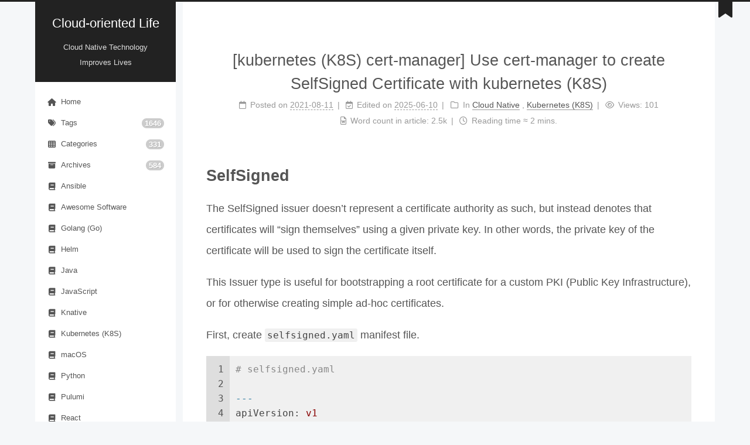

--- FILE ---
content_type: text/html; charset=utf-8
request_url: https://cloudolife.com/2021/08/11/Kubernetes-K8S/cert-manager/Use-cert-manager-to-create-SelfSigned-Certificate-with-kubernetes-K8S/
body_size: 7791
content:
<!DOCTYPE html>
<html lang="en">
<head>
  <meta charset="UTF-8">
<meta name="viewport" content="width=device-width">
<meta name="theme-color" content="#222" media="(prefers-color-scheme: light)">
<meta name="theme-color" content="#222" media="(prefers-color-scheme: dark)"><meta name="generator" content="Hexo 6.3.0">

  <link rel="apple-touch-icon" sizes="180x180" href="/images/apple-touch-icon-next.png">
  <link rel="icon" type="image/png" sizes="32x32" href="/images/favicon-32x32-next.png">
  <link rel="icon" type="image/png" sizes="16x16" href="/images/favicon-16x16-next.png">
  <link rel="mask-icon" href="/images/logo.svg" color="#222">
  <meta name="google-site-verification" content="sJgro_9-KyRL3EkTM5KW84pQPrg2Fv1KdkibDRBIulE">

<link rel="stylesheet" href="/css/main.css">



<link rel="stylesheet" href="https://cdnjs.cloudflare.com/ajax/libs/font-awesome/6.7.2/css/all.min.css" integrity="sha256-dABdfBfUoC8vJUBOwGVdm8L9qlMWaHTIfXt+7GnZCIo=" crossorigin="anonymous">
  <link rel="stylesheet" href="https://cdnjs.cloudflare.com/ajax/libs/animate.css/3.1.1/animate.min.css" integrity="sha256-PR7ttpcvz8qrF57fur/yAx1qXMFJeJFiA6pSzWi0OIE=" crossorigin="anonymous">

<script class="next-config" data-name="main" type="application/json">{"hostname":"cloudolife.com","root":"/","images":"/images","scheme":"Pisces","darkmode":true,"version":"8.23.1","exturl":false,"sidebar":{"position":"left","width_expanded":320,"width_dual_column":240,"display":"always","padding":18,"offset":12},"hljswrap":true,"codeblock":{"theme":{"light":"default","dark":"stackoverflow-dark"},"prism":{"light":"prism","dark":"prism-dark"},"copy_button":{"enable":true,"style":null},"fold":{"enable":false,"height":500},"language":false},"bookmark":{"enable":true,"color":"#222","save":"auto"},"mediumzoom":false,"lazyload":false,"pangu":false,"comments":{"style":"tabs","active":"gitalk","storage":true,"lazyload":false,"nav":null,"activeClass":"gitalk"},"stickytabs":false,"motion":{"enable":true,"async":false,"duration":200,"transition":{"menu_item":"fadeInDown","post_block":"fadeIn","post_header":"fadeInDown","post_body":"fadeInDown","coll_header":"fadeInLeft","sidebar":"fadeInUp"}},"prism":false,"i18n":{"placeholder":"Searching...","empty":"We didn't find any results for the search: ${query}","hits_time":"${hits} results found in ${time} ms","hits":"${hits} results found"},"path":"/search.xml","localsearch":{"enable":true,"top_n_per_article":1,"unescape":false,"preload":false}}</script><script src="/js/config.js" defer></script>

    <meta name="description" content="SelfSigned The SelfSigned issuer doesn’t represent a certificate authority as such, but instead denotes that certificates will “sign themselves” using a given private key. In other words, the private">
<meta property="og:type" content="article">
<meta property="og:title" content="[kubernetes (K8S) cert-manager] Use cert-manager to create SelfSigned Certificate with kubernetes (K8S)">
<meta property="og:url" content="https://cloudolife.com/2021/08/11/Kubernetes-K8S/cert-manager/Use-cert-manager-to-create-SelfSigned-Certificate-with-kubernetes-K8S/index.html">
<meta property="og:site_name" content="Cloud-oriented Life">
<meta property="og:description" content="SelfSigned The SelfSigned issuer doesn’t represent a certificate authority as such, but instead denotes that certificates will “sign themselves” using a given private key. In other words, the private">
<meta property="og:locale" content="en_US">
<meta property="article:published_time" content="2021-08-11T00:00:00.000Z">
<meta property="article:modified_time" content="2025-06-10T09:49:34.921Z">
<meta property="article:author" content="CloudoLife">
<meta property="article:tag" content="Kubernetes (K8S)">
<meta property="article:tag" content="Security">
<meta property="article:tag" content="Cloud Native">
<meta property="article:tag" content="cert-manager">
<meta property="article:tag" content="Hypertext Transfer Protocol Secure (HTTPS)">
<meta property="article:tag" content="Certificate Authority">
<meta property="article:tag" content="Certificate Authority (CA)">
<meta property="article:tag" content="TypeScript">
<meta property="article:tag" content="Certificate">
<meta property="article:tag" content="SelfSigned">
<meta property="article:tag" content="Certificate Issuer">
<meta property="article:tag" content="Certificate Cluster Issuer">
<meta property="article:tag" content="Digital Signature">
<meta name="twitter:card" content="summary">


<link rel="canonical" href="https://cloudolife.com/2021/08/11/Kubernetes-K8S/cert-manager/Use-cert-manager-to-create-SelfSigned-Certificate-with-kubernetes-K8S/">


<script class="next-config" data-name="page" type="application/json">{"sidebar":"","isHome":false,"isPost":true,"lang":"en","comments":true,"permalink":"https://cloudolife.com/2021/08/11/Kubernetes-K8S/cert-manager/Use-cert-manager-to-create-SelfSigned-Certificate-with-kubernetes-K8S/","path":"2021/08/11/Kubernetes-K8S/cert-manager/Use-cert-manager-to-create-SelfSigned-Certificate-with-kubernetes-K8S/","title":"[kubernetes (K8S) cert-manager] Use cert-manager to create SelfSigned Certificate with kubernetes (K8S)"}</script>

<script class="next-config" data-name="calendar" type="application/json">""</script>
<title>[kubernetes (K8S) cert-manager] Use cert-manager to create SelfSigned Certificate with kubernetes (K8S) | Cloud-oriented Life</title>
  
    <script async src="https://www.googletagmanager.com/gtag/js?id=G-8Y9QPJWXQN"></script>
  <script class="next-config" data-name="google_analytics" type="application/json">{"tracking_id":"G-8Y9QPJWXQN","only_pageview":false,"measure_protocol_api_secret":null}</script>
  <script src="/js/third-party/analytics/google-analytics.js" defer></script>

  <script src="/js/third-party/analytics/baidu-analytics.js" defer></script>
  <script async src="https://hm.baidu.com/hm.js?995d7016a56cfd5c2ef6f2e6640a670e"></script>







  
  <script src="https://cdnjs.cloudflare.com/ajax/libs/animejs/3.2.1/anime.min.js" integrity="sha256-XL2inqUJaslATFnHdJOi9GfQ60on8Wx1C2H8DYiN1xY=" crossorigin="anonymous" defer></script>
  <script src="https://cdnjs.cloudflare.com/ajax/libs/next-theme-pjax/0.6.0/pjax.min.js" integrity="sha256-vxLn1tSKWD4dqbMRyv940UYw4sXgMtYcK6reefzZrao=" crossorigin="anonymous" defer></script>
<script src="/js/utils.js" defer></script><script src="/js/motion.js" defer></script><script src="/js/sidebar.js" defer></script><script src="/js/next-boot.js" defer></script><script src="/js/bookmark.js" defer></script><script src="/js/pjax.js" defer></script>

  <script src="https://cdnjs.cloudflare.com/ajax/libs/hexo-generator-searchdb/1.4.1/search.js" integrity="sha256-1kfA5uHPf65M5cphT2dvymhkuyHPQp5A53EGZOnOLmc=" crossorigin="anonymous" defer></script>
<script src="/js/third-party/search/local-search.js" defer></script>

  <script class="next-config" data-name="pdf" type="application/json">{"object_url":{"url":"https://cdnjs.cloudflare.com/ajax/libs/pdfobject/2.3.1/pdfobject.min.js","integrity":"sha256-jI72I8ZLVflVOisZIOaLvRew3tyvzeu6aZXFm7P7dEo="},"url":"/lib/pdf/web/viewer.html"}</script>
  <script src="/js/third-party/tags/pdf.js" defer></script>






  
  <script data-pjax async src="https://busuanzi.ibruce.info/busuanzi/2.3/busuanzi.pure.mini.js"></script>






<script data-ad-client="ca-pub-8693122033969144" async src="https://pagead2.googlesyndication.com/pagead/js/adsbygoogle.js"></script>
  <noscript>
    <link rel="stylesheet" href="/css/noscript.css">
  </noscript>
<link rel="alternate" href="/atom.xml" title="Cloud-oriented Life" type="application/atom+xml">
</head>

<body itemscope itemtype="http://schema.org/WebPage" class="use-motion">
  <div class="headband"></div>

  <main class="main">
    <div class="column">
      <header class="header" itemscope itemtype="http://schema.org/WPHeader"><div class="site-brand-container">
  <div class="site-nav-toggle">
    <div class="toggle" aria-label="Toggle navigation bar" role="button">
        <span class="toggle-line"></span>
        <span class="toggle-line"></span>
        <span class="toggle-line"></span>
    </div>
  </div>

  <div class="site-meta">

    <a href="/" class="brand" rel="start">
      <i class="logo-line"></i>
      <p class="site-title">Cloud-oriented Life</p>
      <i class="logo-line"></i>
    </a>
      <p class="site-subtitle" itemprop="description">Cloud Native Technology Improves Lives</p>
  </div>

  <div class="site-nav-right">
    <div class="toggle popup-trigger" aria-label="Search" role="button">
        <i class="fa fa-search fa-fw fa-lg"></i>
    </div>
  </div>
</div>



<nav class="site-nav">
  <ul class="main-menu menu"><li class="menu-item menu-item-home"><a href="/" rel="section"><i class="fa fa-home fa-fw"></i>Home</a></li><li class="menu-item menu-item-tags"><a href="/tags/" rel="section"><i class="fa fa-tags fa-fw"></i>Tags<span class="badge">1646</span></a></li><li class="menu-item menu-item-categories"><a href="/categories/" rel="section"><i class="fa fa-th fa-fw"></i>Categories<span class="badge">331</span></a></li><li class="menu-item menu-item-archives"><a href="/archives/" rel="section"><i class="fa fa-archive fa-fw"></i>Archives<span class="badge">584</span></a></li><li class="menu-item menu-item-ansible"><a href="/tags/Ansible/" rel="section"><i class="fa fa-book fa-fw"></i>Ansible</a></li><li class="menu-item menu-item-awesome-software"><a href="/tags/Awesome-Software/" rel="section"><i class="fa fa-book fa-fw"></i>Awesome Software</a></li><li class="menu-item menu-item-golang-(go)"><a href="/tags/Golang-Go/" rel="section"><i class="fa fa-book fa-fw"></i>Golang (Go)</a></li><li class="menu-item menu-item-helm"><a href="/tags/Helm/" rel="section"><i class="fa fa-book fa-fw"></i>Helm</a></li><li class="menu-item menu-item-java"><a href="/tags/Java/" rel="section"><i class="fa fa-book fa-fw"></i>Java</a></li><li class="menu-item menu-item-javascript"><a href="/tags/JavaScript/" rel="section"><i class="fa fa-book fa-fw"></i>JavaScript</a></li><li class="menu-item menu-item-knative"><a href="/tags/Knative/" rel="section"><i class="fa fa-book fa-fw"></i>Knative</a></li><li class="menu-item menu-item-kubernetes-(k8s)"><a href="/tags/Kubernetes-K8S/" rel="section"><i class="fa fa-book fa-fw"></i>Kubernetes (K8S)</a></li><li class="menu-item menu-item-macos"><a href="/tags/macOS/" rel="section"><i class="fa fa-book fa-fw"></i>macOS</a></li><li class="menu-item menu-item-python"><a href="/tags/Python/" rel="section"><i class="fa fa-book fa-fw"></i>Python</a></li><li class="menu-item menu-item-pulumi"><a href="/tags/Pulumi/" rel="section"><i class="fa fa-book fa-fw"></i>Pulumi</a></li><li class="menu-item menu-item-react"><a href="/tags/React/" rel="section"><i class="fa fa-book fa-fw"></i>React</a></li><li class="menu-item menu-item-ruby"><a href="/tags/Ruby/" rel="section"><i class="fa fa-book fa-fw"></i>Ruby</a></li><li class="menu-item menu-item-ruby-on-rails"><a href="/tags/Ruby-on-Rails-RoR/" rel="section"><i class="fa fa-book fa-fw"></i>Ruby On Rails</a></li><li class="menu-item menu-item-rust"><a href="/tags/Rust/" rel="section"><i class="fa fa-book fa-fw"></i>Rust</a></li><li class="menu-item menu-item-serverless"><a href="/tags/Serverless/" rel="section"><i class="fa fa-book fa-fw"></i>Serverless</a></li><li class="menu-item menu-item-service-mesh"><a href="/tags/Service-Mesh/" rel="section"><i class="fa fa-book fa-fw"></i>Service Mesh</a></li><li class="menu-item menu-item-svelte"><a href="/tags/Svelte/" rel="section"><i class="fa fa-book fa-fw"></i>Svelte</a></li><li class="menu-item menu-item-taro"><a href="/tags/Taro/" rel="section"><i class="fa fa-book fa-fw"></i>Taro</a></li><li class="menu-item menu-item-terraform"><a href="/tags/Terraform/" rel="section"><i class="fa fa-book fa-fw"></i>Terraform</a></li><li class="menu-item menu-item-typescript"><a href="/tags/TypeScript/" rel="section"><i class="fa fa-book fa-fw"></i>TypeScript</a></li><li class="menu-item menu-item-about"><a href="/about-us/" rel="section"><i class="fa fa-user fa-fw"></i>About</a></li><li class="menu-item menu-item-sitemap"><a href="/sitemap.xml" rel="section"><i class="fa fa-sitemap fa-fw"></i>Sitemap</a></li><li class="menu-item menu-item-rss"><a href="/atom.xml" rel="section"><i class="fa fa-rss fa-fw"></i>RSS</a></li>
      <li class="menu-item menu-item-search">
        <a role="button" class="popup-trigger"><i class="fa fa-search fa-fw"></i>Search
        </a>
      </li>
  </ul>
</nav>



  <div class="search-pop-overlay">
    <div class="popup search-popup">
      <div class="search-header">
        <span class="search-icon">
          <i class="fa fa-search"></i>
        </span>
        <div class="search-input-container">
          <input autocomplete="off" autocapitalize="off" maxlength="80"
                placeholder="Searching..." spellcheck="false"
                type="search" class="search-input">
        </div>
        <span class="popup-btn-close" role="button">
          <i class="fa fa-times-circle"></i>
        </span>
      </div>
      <div class="search-result-container">
        <div class="search-result-icon">
          <i class="fa fa-spinner fa-pulse fa-5x"></i>
        </div>
      </div>
    </div>
  </div>

</header>
        
  
  <aside class="sidebar">

    <div class="sidebar-inner sidebar-nav-active sidebar-toc-active">
      <ul class="sidebar-nav">
        <li class="sidebar-nav-toc">
          Table of Contents
        </li>
        <li class="sidebar-nav-overview">
          Overview
        </li>
      </ul>

      <div class="sidebar-panel-container">
        <!--noindex-->
        <div class="post-toc-wrap sidebar-panel">
            <div class="post-toc animated"><ol class="nav"><li class="nav-item nav-level-1"><a class="nav-link"><span class="nav-number">1.</span> <span class="nav-text">SelfSigned</span></a><ol class="nav-child"><li class="nav-item nav-level-2"><a class="nav-link" href="#References"><span class="nav-number">1.1.</span> <span class="nav-text">References</span></a></li></ol></li></ol></div>
        </div>
        <!--/noindex-->

        <div class="site-overview-wrap sidebar-panel">
          <div class="site-author animated" itemprop="author" itemscope itemtype="http://schema.org/Person">
  <p class="site-author-name" itemprop="name">CloudoLife</p>
  <div class="site-description" itemprop="description">A Husband and Father, Knowledge Worker, Full-skilled Cloud Engineer</div>
</div>
<div class="site-state-wrap animated">
  <nav class="site-state">
      <div class="site-state-item site-state-posts">
        <a href="/archives/">
          <span class="site-state-item-count">584</span>
          <span class="site-state-item-name">posts</span>
        </a>
      </div>
      <div class="site-state-item site-state-categories">
          <a href="/categories/">
        <span class="site-state-item-count">331</span>
        <span class="site-state-item-name">categories</span></a>
      </div>
      <div class="site-state-item site-state-tags">
          <a href="/tags/">
        <span class="site-state-item-count">1646</span>
        <span class="site-state-item-name">tags</span></a>
      </div>
  </nav>
</div>
  <div class="links-of-author animated">
      <span class="links-of-author-item">
        <a href="https://github.com/CloudoLife" title="GitHub → https:&#x2F;&#x2F;github.com&#x2F;CloudoLife" rel="noopener me external nofollow noreferrer" target="_blank"><i class="fab fa-github fa-fw"></i>GitHub</a>
      </span>
      <span class="links-of-author-item">
        <a href="https://twitter.com/CloudoLife" title="Twitter → https:&#x2F;&#x2F;twitter.com&#x2F;CloudoLife" rel="noopener me external nofollow noreferrer" target="_blank"><i class="fab fa-twitter fa-fw"></i>Twitter</a>
      </span>
  </div>

        </div>
      </div>
    </div>

    
    <div class="sidebar-inner sidebar-blogroll">
      <div class="links-of-blogroll animated">
        <div class="links-of-blogroll-title"><i class="fa fa-globe fa-fw"></i>
          Links
        </div>
        <ul class="links-of-blogroll-list">
            <li class="links-of-blogroll-item">
              <a href="https://cloudolife.cn/" title="https:&#x2F;&#x2F;cloudolife.cn" rel="noopener external nofollow noreferrer" target="_blank">CLoudoLife - Chinese (Simplified)</a>
            </li>
        </ul>
      </div>
    </div>
        <div class="pjax">
        </div>
  </aside>


    </div>

    <div class="main-inner post posts-expand">


  


<div class="post-block">
  
  

  <article itemscope itemtype="http://schema.org/Article" class="post-content" lang="en">
    <link itemprop="mainEntityOfPage" href="https://cloudolife.com/2021/08/11/Kubernetes-K8S/cert-manager/Use-cert-manager-to-create-SelfSigned-Certificate-with-kubernetes-K8S/">

    <span hidden itemprop="author" itemscope itemtype="http://schema.org/Person">
      <meta itemprop="image" content="/images/avatar.gif">
      <meta itemprop="name" content="CloudoLife">
    </span>

    <span hidden itemprop="publisher" itemscope itemtype="http://schema.org/Organization">
      <meta itemprop="name" content="Cloud-oriented Life">
      <meta itemprop="description" content="A Husband and Father, Knowledge Worker, Full-skilled Cloud Engineer">
    </span>

    <span hidden itemprop="post" itemscope itemtype="http://schema.org/CreativeWork">
      <meta itemprop="name" content="[kubernetes (K8S) cert-manager] Use cert-manager to create SelfSigned Certificate with kubernetes (K8S) | Cloud-oriented Life">
      <meta itemprop="description" content="">
    </span>
      <header class="post-header">
        <h1 class="post-title" itemprop="name headline">
          [kubernetes (K8S) cert-manager] Use cert-manager to create SelfSigned Certificate with kubernetes (K8S)
        </h1>

        <div class="post-meta-container">
          <div class="post-meta">
    <span class="post-meta-item">
      <span class="post-meta-item-icon">
        <i class="far fa-calendar"></i>
      </span>
      <span class="post-meta-item-text">Posted on</span>

      <time title="Created: 2021-08-11 00:00:00" itemprop="dateCreated datePublished" datetime="2021-08-11T00:00:00+00:00">2021-08-11</time>
    </span>
    <span class="post-meta-item">
      <span class="post-meta-item-icon">
        <i class="far fa-calendar-check"></i>
      </span>
      <span class="post-meta-item-text">Edited on</span>
      <time title="Modified: 2025-06-10 09:49:34" itemprop="dateModified" datetime="2025-06-10T09:49:34+00:00">2025-06-10</time>
    </span>
    <span class="post-meta-item">
      <span class="post-meta-item-icon">
        <i class="far fa-folder"></i>
      </span>
      <span class="post-meta-item-text">In</span>
        <span itemprop="about" itemscope itemtype="http://schema.org/Thing">
          <a href="/categories/Cloud-Native/" itemprop="url" rel="index"><span itemprop="name">Cloud Native</span></a>
        </span>
          , 
        <span itemprop="about" itemscope itemtype="http://schema.org/Thing">
          <a href="/categories/Cloud-Native/Kubernetes-K8S/" itemprop="url" rel="index"><span itemprop="name">Kubernetes (K8S)</span></a>
        </span>
    </span>

  
    <span class="post-meta-item" title="Views" id="busuanzi_container_page_pv">
      <span class="post-meta-item-icon">
        <i class="far fa-eye"></i>
      </span>
      <span class="post-meta-item-text">Views: </span>
      <span id="busuanzi_value_page_pv"></span>
    </span>
    <span class="post-meta-break"></span>
    <span class="post-meta-item" title="Word count in article">
      <span class="post-meta-item-icon">
        <i class="far fa-file-word"></i>
      </span>
      <span class="post-meta-item-text">Word count in article: </span>
      <span>2.5k</span>
    </span>
    <span class="post-meta-item" title="Reading time">
      <span class="post-meta-item-icon">
        <i class="far fa-clock"></i>
      </span>
      <span class="post-meta-item-text">Reading time &asymp;</span>
      <span>2 mins.</span>
    </span>
</div>

        </div>
      </header>

    
    
    
    <div class="post-body" itemprop="articleBody"><h1>SelfSigned</h1>
<p>The SelfSigned issuer doesn’t represent a certificate authority as such, but instead denotes that certificates will “sign themselves” using a given private key. In other words, the private key of the certificate will be used to sign the certificate itself.</p>
<span id="more"></span>
<p>This Issuer type is useful for bootstrapping a root certificate for a custom PKI (Public Key Infrastructure), or for otherwise creating simple ad-hoc certificates.</p>
<p>First, create <code>selfsigned.yaml</code> manifest file.</p>
<figure class="highlight yaml"><table><tr><td class="gutter"><pre><span class="line">1</span><br><span class="line">2</span><br><span class="line">3</span><br><span class="line">4</span><br><span class="line">5</span><br><span class="line">6</span><br><span class="line">7</span><br><span class="line">8</span><br><span class="line">9</span><br><span class="line">10</span><br><span class="line">11</span><br><span class="line">12</span><br><span class="line">13</span><br><span class="line">14</span><br><span class="line">15</span><br><span class="line">16</span><br><span class="line">17</span><br><span class="line">18</span><br><span class="line">19</span><br><span class="line">20</span><br><span class="line">21</span><br><span class="line">22</span><br><span class="line">23</span><br><span class="line">24</span><br><span class="line">25</span><br><span class="line">26</span><br><span class="line">27</span><br><span class="line">28</span><br><span class="line">29</span><br><span class="line">30</span><br><span class="line">31</span><br><span class="line">32</span><br><span class="line">33</span><br><span class="line">34</span><br><span class="line">35</span><br><span class="line">36</span><br><span class="line">37</span><br><span class="line">38</span><br><span class="line">39</span><br><span class="line">40</span><br><span class="line">41</span><br><span class="line">42</span><br><span class="line">43</span><br><span class="line">44</span><br><span class="line">45</span><br><span class="line">46</span><br><span class="line">47</span><br><span class="line">48</span><br><span class="line">49</span><br><span class="line">50</span><br><span class="line">51</span><br><span class="line">52</span><br><span class="line">53</span><br><span class="line">54</span><br><span class="line">55</span><br><span class="line">56</span><br><span class="line">57</span><br><span class="line">58</span><br><span class="line">59</span><br><span class="line">60</span><br><span class="line">61</span><br><span class="line">62</span><br><span class="line">63</span><br><span class="line">64</span><br><span class="line">65</span><br><span class="line">66</span><br><span class="line">67</span><br><span class="line">68</span><br><span class="line">69</span><br><span class="line">70</span><br><span class="line">71</span><br><span class="line">72</span><br><span class="line">73</span><br><span class="line">74</span><br></pre></td><td class="code"><pre><span class="line"><span class="comment"># selfsigned.yaml</span></span><br><span class="line"></span><br><span class="line"><span class="meta">---</span></span><br><span class="line"><span class="attr">apiVersion:</span> <span class="string">v1</span></span><br><span class="line"><span class="attr">kind:</span> <span class="string">Namespace</span></span><br><span class="line"><span class="attr">metadata:</span></span><br><span class="line">  <span class="attr">name:</span> <span class="string">cloudolife</span></span><br><span class="line"></span><br><span class="line"><span class="meta">---</span></span><br><span class="line"><span class="attr">apiVersion:</span> <span class="string">cert-manager.io/v1</span></span><br><span class="line"><span class="attr">kind:</span> <span class="string">ClusterIssuer</span></span><br><span class="line"><span class="attr">metadata:</span></span><br><span class="line">  <span class="attr">name:</span> <span class="string">cloudolife-selfsigned-cluster-issuer</span></span><br><span class="line"><span class="attr">spec:</span></span><br><span class="line">  <span class="attr">selfSigned:</span> &#123;&#125;</span><br><span class="line"></span><br><span class="line"><span class="meta">---</span></span><br><span class="line"><span class="attr">apiVersion:</span> <span class="string">cert-manager.io/v1</span></span><br><span class="line"><span class="attr">kind:</span> <span class="string">Certificate</span></span><br><span class="line"><span class="attr">metadata:</span></span><br><span class="line">  <span class="attr">name:</span> <span class="string">cloudolife-selfsigned-ca-certificate</span></span><br><span class="line">  <span class="attr">namespace:</span> <span class="string">cloudolife</span></span><br><span class="line"><span class="attr">spec:</span></span><br><span class="line">  <span class="attr">duration:</span> <span class="string">26280h</span> <span class="comment"># 3y</span></span><br><span class="line">  <span class="attr">renewBefore:</span> <span class="string">360h</span> <span class="comment"># 15d</span></span><br><span class="line">  <span class="attr">isCA:</span> <span class="literal">true</span></span><br><span class="line">  <span class="attr">commonName:</span> <span class="string">cloudolife-selfsigned-ca-certificate</span></span><br><span class="line">  <span class="attr">secretName:</span> <span class="string">cloudolife-ca-issuer-secret</span></span><br><span class="line">  <span class="attr">privateKey:</span></span><br><span class="line">    <span class="attr">algorithm:</span> <span class="string">ECDSA</span></span><br><span class="line">    <span class="attr">size:</span> <span class="number">256</span></span><br><span class="line">  <span class="attr">issuerRef:</span></span><br><span class="line">    <span class="attr">name:</span> <span class="string">cloudolife-selfsigned-cluster-issuer</span></span><br><span class="line">    <span class="attr">kind:</span> <span class="string">ClusterIssuer</span></span><br><span class="line">    <span class="attr">group:</span> <span class="string">cert-manager.io</span></span><br><span class="line"></span><br><span class="line"><span class="meta">---</span></span><br><span class="line"><span class="attr">apiVersion:</span> <span class="string">cert-manager.io/v1</span></span><br><span class="line"><span class="attr">kind:</span> <span class="string">Issuer</span></span><br><span class="line"><span class="attr">metadata:</span></span><br><span class="line">  <span class="attr">name:</span> <span class="string">cloudolife-ca-issuer</span></span><br><span class="line">  <span class="attr">namespace:</span> <span class="string">cloudolife</span></span><br><span class="line"><span class="attr">spec:</span></span><br><span class="line">  <span class="attr">ca:</span></span><br><span class="line">    <span class="attr">secretName:</span> <span class="string">cloudolife-ca-issuer-secret</span></span><br><span class="line"></span><br><span class="line"><span class="meta">---</span></span><br><span class="line"><span class="attr">apiVersion:</span> <span class="string">cert-manager.io/v1</span></span><br><span class="line"><span class="attr">kind:</span> <span class="string">Certificate</span></span><br><span class="line"><span class="attr">metadata:</span></span><br><span class="line">  <span class="attr">name:</span> <span class="string">cloudolife-selfsigned-certificate</span></span><br><span class="line">  <span class="attr">namespace:</span> <span class="string">cloudolife</span></span><br><span class="line"><span class="attr">spec:</span></span><br><span class="line">  <span class="attr">duration:</span> <span class="string">26280h</span> <span class="comment"># 3y</span></span><br><span class="line">  <span class="attr">renewBefore:</span> <span class="string">360h</span> <span class="comment"># 15d</span></span><br><span class="line">  <span class="attr">isCA:</span> <span class="literal">false</span></span><br><span class="line">  <span class="attr">commonName:</span> <span class="string">cloudolife-selfsigned-certificate</span></span><br><span class="line">  <span class="attr">subject:</span></span><br><span class="line">    <span class="attr">organizations:</span></span><br><span class="line">      <span class="bullet">-</span> <span class="string">&quot;CloudoLife Inc.&quot;</span></span><br><span class="line">  <span class="attr">dnsNames:</span></span><br><span class="line">    <span class="bullet">-</span> <span class="string">cloudolife.com</span></span><br><span class="line">    <span class="bullet">-</span> <span class="string">&quot;*.cloudolife.com&quot;</span></span><br><span class="line">    <span class="bullet">-</span> <span class="string">example.cloudolife.com</span></span><br><span class="line">    <span class="bullet">-</span> <span class="string">&quot;*.example.cloudolife.com&quot;</span></span><br><span class="line">  <span class="attr">secretName:</span> <span class="string">cloudolife-selfsigned-certificate-secret</span></span><br><span class="line">  <span class="attr">privateKey:</span></span><br><span class="line">    <span class="attr">algorithm:</span> <span class="string">RSA</span></span><br><span class="line">    <span class="attr">encoding:</span> <span class="string">PKCS1</span></span><br><span class="line">    <span class="attr">size:</span> <span class="number">2048</span></span><br><span class="line">  <span class="attr">issuerRef:</span></span><br><span class="line">    <span class="attr">name:</span> <span class="string">cloudolife-selfsigned-cluster-issuer</span></span><br><span class="line">    <span class="attr">kind:</span> <span class="string">ClusterIssuer</span></span><br><span class="line">    <span class="attr">group:</span> <span class="string">cert-manager.io</span></span><br></pre></td></tr></table></figure>
<p>Run <code>kubectl apply</code> command.</p>
<figure class="highlight shell"><table><tr><td class="gutter"><pre><span class="line">1</span><br></pre></td><td class="code"><pre><span class="line"><span class="meta prompt_">$ </span><span class="language-bash">kubectl apply -f selfsigned.yaml</span></span><br></pre></td></tr></table></figure>
<p>Check Certificates.</p>
<figure class="highlight shell"><table><tr><td class="gutter"><pre><span class="line">1</span><br><span class="line">2</span><br><span class="line">3</span><br><span class="line">4</span><br></pre></td><td class="code"><pre><span class="line"><span class="meta prompt_">$ </span><span class="language-bash">kubectl get Certificates -n cloudolife</span></span><br><span class="line">NAMESPACE   NAME                              READY   SECRET                                AGE</span><br><span class="line">cloudolife       cloudolife-selfsigned-ca-certificate   True    cloudolife-ca-issuer-secret                144m</span><br><span class="line">cloudolife       cloudolife-selfsigned-certificate      True    cloudolife-selfsigned-certificate-secret   142m</span><br></pre></td></tr></table></figure>
<h2 id="References">References</h2>
<p>[1] <a target="_blank" rel="noopener external nofollow noreferrer" href="https://cert-manager.io/docs/configuration/selfsigned/">SelfSigned | cert-manager - https://cert-manager.io/docs/configuration/selfsigned/</a></p>
<p>[2] <a target="_blank" rel="noopener external nofollow noreferrer" href="https://cert-manager.io/docs/configuration/ca/">CA | cert-manager - https://cert-manager.io/docs/configuration/ca/</a></p>
<p>[3] <a target="_blank" rel="noopener external nofollow noreferrer" href="https://cert-manager.io/">cert-manager - https://cert-manager.io/</a></p>
<p>[4] <a target="_blank" rel="noopener external nofollow noreferrer" href="https://www.pulumi.com/docs/get-started/kubernetes/">Kubernetes Getting Started | Pulumi - https://www.pulumi.com/docs/get-started/kubernetes/</a></p>
<p>[5] <a target="_blank" rel="noopener external nofollow noreferrer" href="https://kubernetes.io/docs/concepts/configuration/secret/">Secrets | Kubernetes - https://kubernetes.io/docs/concepts/configuration/secret/</a></p>

    </div>

    
    
    

    <footer class="post-footer">
          <div class="reward-container">
  <div>Buy me a coffee</div>
  <button>
    Donate
  </button>
  <div class="post-reward">
      <div>
        <img src="/images/bitcoin.png" alt="CloudoLife Bitcoin">
        <span>Bitcoin</span>
      </div>

  </div>
</div>

          <div class="followme">
  <span>Welcome to my other publishing channels</span>

  <div class="social-list">

      <div class="social-item">
          <a target="_blank" class="social-link" href="https://twitter.com/CloudoLife" rel="external nofollow noreferrer">
            <span class="icon">
              <i class="fab fa-twitter"></i>
            </span>

            <span class="label">Twitter</span>
          </a>
      </div>

      <div class="social-item">
          <a target="_blank" class="social-link" href="https://t.me/CloudoLife" rel="external nofollow noreferrer">
            <span class="icon">
              <i class="fab fa-telegram"></i>
            </span>

            <span class="label">Telegram</span>
          </a>
      </div>

      <div class="social-item">
          <a target="_blank" class="social-link" href="/atom.xml">
            <span class="icon">
              <i class="fa fa-rss"></i>
            </span>

            <span class="label">RSS</span>
          </a>
      </div>
  </div>
</div>

          <div class="post-tags">
              <a href="/tags/Kubernetes-K8S/" rel="tag"># Kubernetes (K8S)</a>
              <a href="/tags/Security/" rel="tag"># Security</a>
              <a href="/tags/Cloud-Native/" rel="tag"># Cloud Native</a>
              <a href="/tags/cert-manager/" rel="tag"># cert-manager</a>
              <a href="/tags/Hypertext-Transfer-Protocol-Secure-HTTPS/" rel="tag"># Hypertext Transfer Protocol Secure (HTTPS)</a>
              <a href="/tags/Certificate-Authority/" rel="tag"># Certificate Authority</a>
              <a href="/tags/Certificate-Authority-CA/" rel="tag"># Certificate Authority (CA)</a>
              <a href="/tags/TypeScript/" rel="tag"># TypeScript</a>
              <a href="/tags/Certificate/" rel="tag"># Certificate</a>
              <a href="/tags/SelfSigned/" rel="tag"># SelfSigned</a>
              <a href="/tags/Certificate-Issuer/" rel="tag"># Certificate Issuer</a>
              <a href="/tags/Certificate-Cluster-Issuer/" rel="tag"># Certificate Cluster Issuer</a>
              <a href="/tags/Digital-Signature/" rel="tag"># Digital Signature</a>
          </div>

        

          <div class="post-nav">
            <div class="post-nav-item">
                <a href="/2021/08/07/Kubernetes-K8S/Examples/RBAC-Authorization-examples-about-Kubernetes-K8S-Pods/" rel="prev" title="[Kubernetes (K8S) Examples] BRAC Authorization examples about Kubernetes (K8S) Pods">
                  <i class="fa fa-angle-left"></i> [Kubernetes (K8S) Examples] BRAC Authorization examples about Kubernetes (K8S) Pods
                </a>
            </div>
            <div class="post-nav-item">
                <a href="/2021/08/14/Programming-Language/Java/Spring/Spring-Boot/Config-web-server-root-context-path-in-Spring-Boot/" rel="next" title="[IntelliJ IDEA] Config web server root context path in Spring Boot">
                  [IntelliJ IDEA] Config web server root context path in Spring Boot <i class="fa fa-angle-right"></i>
                </a>
            </div>
          </div>
    </footer>
  </article>
</div>






    <div class="comments gitalk-container"></div>
</div>
  </main>

  <footer class="footer">
    <div class="footer-inner">

  <div class="copyright">
    &copy; 
    <span itemprop="copyrightYear">2025</span>
    <span class="with-love">
      <i class="fa fa-heart"></i>
    </span>
    <span class="author" itemprop="copyrightHolder">CloudoLife</span>
  </div>
<div class="wordcount">
  <span class="post-meta-item">
    <span class="post-meta-item-icon">
      <i class="fa fa-chart-line"></i>
    </span>
    <span title="Word count total">2.6m</span>
  </span>
  <span class="post-meta-item">
    <span class="post-meta-item-icon">
      <i class="fa fa-coffee"></i>
    </span>
    <span title="Reading time total">39:58</span>
  </span>
</div>
<div class="busuanzi-count">
    <span class="post-meta-item" id="busuanzi_container_site_uv">
      <span class="post-meta-item-icon">
        <i class="fa fa-user"></i>
      </span>
      <span class="site-uv" title="Total Visitors">
        <span id="busuanzi_value_site_uv"></span>
      </span>
    </span>
    <span class="post-meta-item" id="busuanzi_container_site_pv">
      <span class="post-meta-item-icon">
        <i class="fa fa-eye"></i>
      </span>
      <span class="site-pv" title="Total Views">
        <span id="busuanzi_value_site_pv"></span>
      </span>
    </span>
</div>
  <div class="powered-by">Powered by <a href="https://hexo.io/" rel="noopener external nofollow noreferrer" target="_blank">Hexo</a> & <a href="https://theme-next.js.org/pisces/" rel="noopener external nofollow noreferrer" target="_blank">NexT.Pisces</a>
  </div>

    </div>
  </footer>

  
  <div class="toggle sidebar-toggle" role="button">
    <span class="toggle-line"></span>
    <span class="toggle-line"></span>
    <span class="toggle-line"></span>
  </div>
  <div class="sidebar-dimmer"></div>
  <div class="back-to-top" role="button" aria-label="Back to top">
    <i class="fa fa-arrow-up fa-lg"></i>
    <span>0%</span>
  </div>
  <div class="reading-progress-bar"></div>
  <a role="button" class="book-mark-link book-mark-link-fixed"></a>

<noscript>
  <div class="noscript-warning">Theme NexT works best with JavaScript enabled</div>
</noscript>
<link rel="stylesheet" href="https://cdnjs.cloudflare.com/ajax/libs/gitalk/1.8.0/gitalk.css" integrity="sha256-AJnUHL7dBv6PGaeyPQJcgQPDjt/Hn/PvYZde1iqfp8U=" crossorigin="anonymous">

<script class="next-config" data-name="gitalk" type="application/json">{"enable":true,"github_id":"CloudoLife","repo":"col-hexo-CloudoLife.github.io","client_id":"4ca3ae8fb3a49237db9a","client_secret":"98d6652508799ef4350ab05aabe855e58f549112","admin_user":"benjamincloudolife","distraction_free_mode":true,"proxy":"https://cors-anywhere.azm.workers.dev/https://github.com/login/oauth/access_token","language":null,"js":{"url":"https://cdnjs.cloudflare.com/ajax/libs/gitalk/1.8.0/gitalk.min.js","integrity":"sha256-MVK9MGD/XJaGyIghSVrONSnoXoGh3IFxLw0zfvzpxR4="},"path_md5":"a7150df43fdf912706b17c549fbc03c7"}</script>
<script src="/js/third-party/comments/gitalk.js" defer></script>

<script defer src="https://static.cloudflareinsights.com/beacon.min.js/vcd15cbe7772f49c399c6a5babf22c1241717689176015" integrity="sha512-ZpsOmlRQV6y907TI0dKBHq9Md29nnaEIPlkf84rnaERnq6zvWvPUqr2ft8M1aS28oN72PdrCzSjY4U6VaAw1EQ==" data-cf-beacon='{"version":"2024.11.0","token":"2e400d0f543443609acde9c79e8f157d","r":1,"server_timing":{"name":{"cfCacheStatus":true,"cfEdge":true,"cfExtPri":true,"cfL4":true,"cfOrigin":true,"cfSpeedBrain":true},"location_startswith":null}}' crossorigin="anonymous"></script>
</body>
</html>


--- FILE ---
content_type: text/html; charset=utf-8
request_url: https://www.google.com/recaptcha/api2/aframe
body_size: 260
content:
<!DOCTYPE HTML><html><head><meta http-equiv="content-type" content="text/html; charset=UTF-8"></head><body><script nonce="v28UT5kGfzWY4Fv_iN1XYg">/** Anti-fraud and anti-abuse applications only. See google.com/recaptcha */ try{var clients={'sodar':'https://pagead2.googlesyndication.com/pagead/sodar?'};window.addEventListener("message",function(a){try{if(a.source===window.parent){var b=JSON.parse(a.data);var c=clients[b['id']];if(c){var d=document.createElement('img');d.src=c+b['params']+'&rc='+(localStorage.getItem("rc::a")?sessionStorage.getItem("rc::b"):"");window.document.body.appendChild(d);sessionStorage.setItem("rc::e",parseInt(sessionStorage.getItem("rc::e")||0)+1);localStorage.setItem("rc::h",'1768602635094');}}}catch(b){}});window.parent.postMessage("_grecaptcha_ready", "*");}catch(b){}</script></body></html>